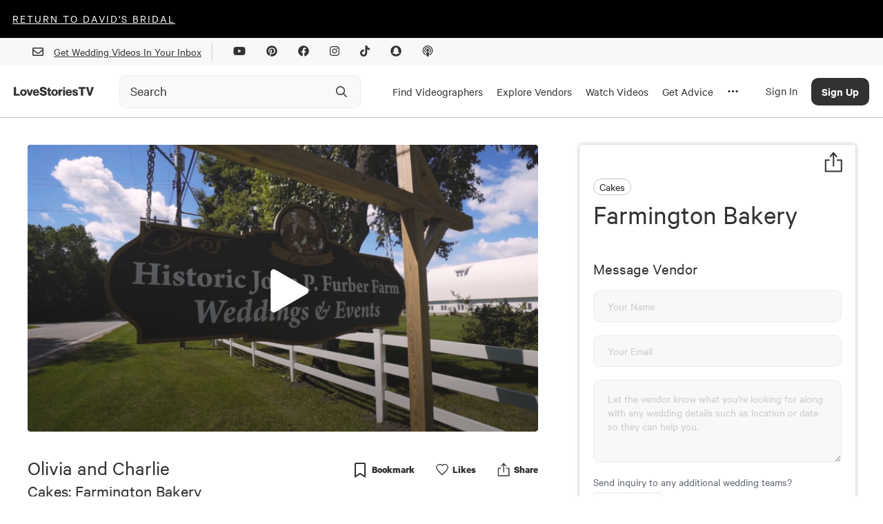

--- FILE ---
content_type: text/html; charset=utf-8
request_url: https://www.google.com/recaptcha/api2/aframe
body_size: 271
content:
<!DOCTYPE HTML><html><head><meta http-equiv="content-type" content="text/html; charset=UTF-8"></head><body><script nonce="zNxkGVCZdp9MjwePq-DqWA">/** Anti-fraud and anti-abuse applications only. See google.com/recaptcha */ try{var clients={'sodar':'https://pagead2.googlesyndication.com/pagead/sodar?'};window.addEventListener("message",function(a){try{if(a.source===window.parent){var b=JSON.parse(a.data);var c=clients[b['id']];if(c){var d=document.createElement('img');d.src=c+b['params']+'&rc='+(localStorage.getItem("rc::a")?sessionStorage.getItem("rc::b"):"");window.document.body.appendChild(d);sessionStorage.setItem("rc::e",parseInt(sessionStorage.getItem("rc::e")||0)+1);localStorage.setItem("rc::h",'1768586743694');}}}catch(b){}});window.parent.postMessage("_grecaptcha_ready", "*");}catch(b){}</script></body></html>

--- FILE ---
content_type: image/svg+xml
request_url: https://lovestoriestv.com/images/jwplay/Share.svg
body_size: 631
content:
<svg viewBox="0 0 22 22" fill="none" xmlns="http://www.w3.org/2000/svg">
<path fill-rule="evenodd" clip-rule="evenodd" d="M17.5769 13.9699C16.4392 13.9706 15.3628 14.4962 14.6477 15.3999L8.30458 12.1604C8.47261 11.5007 8.46144 10.8067 8.27228 10.1529L14.7338 6.58344C15.9919 8.07077 18.1448 8.35128 19.7282 7.23416C21.3115 6.11704 21.8167 3.96104 20.9002 2.23273C19.9837 0.504414 17.9397 -0.241183 16.1587 0.503112C14.3776 1.24741 13.4315 3.24257 13.9638 5.13144L7.50228 8.70094C6.46349 7.47891 4.78739 7.05091 3.3078 7.62985C1.82822 8.2088 0.861056 9.67108 0.88746 11.2892C0.913863 12.9074 1.9282 14.3359 3.42585 14.8642C4.9235 15.3925 6.5847 14.9077 7.58305 13.6509L13.9261 16.8904C13.5328 18.4851 14.1745 20.1588 15.5234 21.0566C16.8723 21.9543 18.6305 21.8779 19.8998 20.8663C21.1691 19.8547 21.6693 18.1314 21.1447 16.5766C20.6202 15.0219 19.1868 13.9791 17.5769 13.9809V13.9699ZM17.5769 1.86994C18.7664 1.86994 19.7307 2.85492 19.7307 4.06994C19.7307 5.28497 18.7664 6.26994 17.5769 6.26994C16.3874 6.26994 15.423 5.28497 15.423 4.06994C15.423 2.85492 16.3874 1.86994 17.5769 1.86994ZM4.65382 13.4199C3.46428 13.4199 2.49997 12.435 2.49997 11.2199C2.49997 10.0049 3.46428 9.01994 4.65382 9.01994C5.84335 9.01994 6.80766 10.0049 6.80766 11.2199C6.80766 12.435 5.84335 13.4199 4.65382 13.4199ZM17.5769 20.0199C16.3874 20.0199 15.423 19.035 15.423 17.8199C15.423 16.6049 16.3874 15.6199 17.5769 15.6199C18.7664 15.6199 19.7307 16.6049 19.7307 17.8199C19.7307 19.035 18.7664 20.0199 17.5769 20.0199Z" fill="#ECECEC"/>
</svg>


--- FILE ---
content_type: application/javascript; charset=UTF-8
request_url: https://lovestoriestv.com/_next/static/chunks/3588-4901fe7ef02db5eb.js
body_size: 3387
content:
"use strict";(self.webpackChunk_N_E=self.webpackChunk_N_E||[]).push([[3588],{2195:function(n,e){e.Z={src:"/_next/static/media/birds_artwork.be725125.svg",height:683,width:653}},54806:function(n,e,t){var i=t(52322),r=t(28239),o=t(11885);e.Z=function(){var n,e,t=(0,o.m9)().user;return(0,i.jsx)(r.Z,{imageSrc:t.profileThumbnail,initial:null===(e=null===(n=t.firstName)||void 0===n?void 0:n.slice(0,1))||void 0===e?void 0:e.toUpperCase()})}},13588:function(n,e,t){t.d(e,{X:function(){return D}});var i=t(94776),r=t.n(i),o=t(52322),a=t(2784),c=t(95258),u=t(1405),l=t(28239),s=t(92918),d=t(79744),f=t(15751),p=t(44208),v=t(54806),h=t(6704),m=t(98635),g=t(16130),x=t(96577),b=t(2195),j=t(20226);function y(n,e){(null==e||e>n.length)&&(e=n.length);for(var t=0,i=new Array(e);t<e;t++)i[t]=n[t];return i}function w(n,e,t,i,r,o,a){try{var c=n[o](a),u=c.value}catch(l){return void t(l)}c.done?e(u):Promise.resolve(u).then(i,r)}function Z(n,e){return function(n){if(Array.isArray(n))return n}(n)||function(n,e){var t=null==n?null:"undefined"!==typeof Symbol&&n[Symbol.iterator]||n["@@iterator"];if(null!=t){var i,r,o=[],a=!0,c=!1;try{for(t=t.call(n);!(a=(i=t.next()).done)&&(o.push(i.value),!e||o.length!==e);a=!0);}catch(u){c=!0,r=u}finally{try{a||null==t.return||t.return()}finally{if(c)throw r}}return o}}(n,e)||function(n,e){if(!n)return;if("string"===typeof n)return y(n,e);var t=Object.prototype.toString.call(n).slice(8,-1);"Object"===t&&n.constructor&&(t=n.constructor.name);if("Map"===t||"Set"===t)return Array.from(t);if("Arguments"===t||/^(?:Ui|I)nt(?:8|16|32)(?:Clamped)?Array$/.test(t))return y(n,e)}(n,e)||function(){throw new TypeError("Invalid attempt to destructure non-iterable instance.\\nIn order to be iterable, non-array objects must have a [Symbol.iterator]() method.")}()}function C(n,e){return e||(e=n.slice(0)),Object.freeze(Object.defineProperties(n,{raw:{value:Object.freeze(e)}}))}function k(){var n=C(["\n  margin: 16px 0;\n  padding: 16px 0;\n  border-top: 1px solid ",";\n"]);return k=function(){return n},n}function S(){var n=C(["\n  border: 1px solid #e5e5e5;\n  border-radius: 12px;\n  padding: 20px;\n  margin-top: 20px;\n  min-height: 120px;\n  background-color: #f9f9f9;\n  width: 100%;\n  box-sizing: border-box;\n  appearance: none;\n  -webkit-appearance: none;\n"]);return S=function(){return n},n}function I(){var n=C(["\n  padding: 16px 8px;\n\n  @media "," {\n    display: grid;\n    grid-template-columns: 0.5fr 0.5fr;\n    padding-right: 100px;\n    padding-left: 100px;\n  }\n"]);return I=function(){return n},n}function P(){var n=C(["\n  display: grid;\n  grid-template-columns: 0.2fr 1fr;\n\n  input {\n    padding: 5px 16px;\n  }\n"]);return P=function(){return n},n}function _(){var n=C(["\n  display: flex;\n  align-items: center;\n  justify-content: center;\n  margin: 24px 0 0 0;\n"]);return _=function(){return n},n}function z(){var n=C(["\n  height: 30px;\n  font-size: 1.25rem;\n  font-family: Calibre;\n"]);return z=function(){return n},n}function A(){var n=C(["\n  display: flex;\n  flex-direction: column;\n  justify-content: center;\n  align-items: center;\n  text-align: center;\n\n  @media "," {\n    flex-direction: row;\n    width: 100%;\n  }\n"]);return A=function(){return n},n}function O(){var n=C(["\n  margin: 0 0 50px 0;\n"]);return O=function(){return n},n}function T(){var n=C(["\n  font-size: 2em;\n  display: flex;\n  align-items: center;\n  justify-content: center;\n  margin: 40px 0 0 0;\n  height: auto;\n  text-align: center;\n  line-height: 1.15em;\n"]);return T=function(){return n},n}function G(){var n=C(["\n  margin: 8px 0 0 0;\n\n  > h2 {\n    @media "," {\n      text-align: left;\n    }\n  }\n\n  @media "," {\n    margin: 0 0 0 16px;\n  }\n"]);return G=function(){return n},n}var R=u.ZP.div.withConfig({componentId:"sc-60c5b66b-0"})(k(),f.Z.midGrey),W=(0,u.ZP)(c.Z).withConfig({componentId:"sc-60c5b66b-1"})(S()),N=u.ZP.div.withConfig({componentId:"sc-60c5b66b-2"})(I(),f.Z.breakpoints.laptop),B=u.ZP.div.withConfig({componentId:"sc-60c5b66b-3"})(P()),E=u.ZP.div.withConfig({componentId:"sc-60c5b66b-4"})(_()),L=(0,u.ZP)("p").withConfig({componentId:"sc-60c5b66b-5"})(z()),M=u.ZP.div.withConfig({componentId:"sc-60c5b66b-6"})(A(),f.Z.breakpoints.tablet),U=u.ZP.div.withConfig({componentId:"sc-60c5b66b-7"})(O()),F=u.ZP.p.withConfig({componentId:"sc-60c5b66b-8"})(T()),H=u.ZP.div.withConfig({componentId:"sc-60c5b66b-9"})(G(),f.Z.breakpoints.laptop,f.Z.breakpoints.tablet),D=function(n){var e,t,i,r=n.business,a=n.standalone,c=void 0!==a&&a,u=c?"Review: ":"";return(0,o.jsxs)(M,{children:[(0,o.jsx)(l.Z,{imageSrc:(null===r||void 0===r?void 0:r.thumbnailUrl)||r.profile_image,initial:null===r||void 0===r?void 0:r.name.slice(0,1),size:"60px",fontSize:"1.25rem"}),(0,o.jsxs)(H,{children:[!c&&(0,o.jsx)(L,{children:null===r||void 0===r||null===(e=r.roles)||void 0===e?void 0:e.map((function(n){return n.name})).join(", ")}),(0,o.jsx)(j.Z,{variant:"h1",padding:"0",fontWeight:"800",children:u+(null===r||void 0===r?void 0:r.name)}),(0,o.jsxs)(j.Z,{variant:"h5",marginTop:"8px",padding:"0",fontWeight:"800",children:[null===r||void 0===r||null===(t=r.location)||void 0===t?void 0:t.place," ",null===r||void 0===r||null===(i=r.location)||void 0===i?void 0:i.display_name]})]})]})},J=function(n){var e=n.onSubmit,t=n.onSuccess,i=(0,a.useState)(""),c=i[0],u=i[1],l=(0,a.useState)(""),d=l[0],p=l[1],g=(0,a.useState)(0),x=g[0],b=g[1],y=(0,a.useState)({content:"",title:""}),Z=y[0],C=y[1],k=function(){var n,i=(n=r().mark((function n(){var i;return r().wrap((function(n){for(;;)switch(n.prev=n.next){case 0:return n.next=2,e({content:c,title:d,rating:x});case 2:if(!(null===(i=n.sent)||void 0===i?void 0:i.review_id)){n.next=6;break}return t(),n.abrupt("return");case 6:C(null===i||void 0===i?void 0:i.response_errors);case 7:case"end":return n.stop()}}),n)})),function(){var e=this,t=arguments;return new Promise((function(i,r){var o=n.apply(e,t);function a(n){w(o,i,r,a,c,"next",n)}function c(n){w(o,i,r,a,c,"throw",n)}a(void 0)}))});return function(){return i.apply(this,arguments)}}();return(0,o.jsxs)("div",{children:[(0,o.jsxs)(R,{children:[(0,o.jsx)(j.Z,{variant:"h2",margin:"16px 0",fontWeight:"800",children:"Add Rating"}),(0,o.jsx)(m.Z,{onClick:function(n){b(n)},size:52,emptyColor:f.Z.lightGrey,stroke:f.Z.midGrey})]}),(0,o.jsxs)(R,{children:[(0,o.jsx)(j.Z,{variant:"h2",margin:"16px 0",fontWeight:"800",children:"Write Your Review"}),(0,o.jsxs)(B,{children:[(0,o.jsx)(v.Z,{}),(0,o.jsx)(h.II,{value:d,onChange:function(n){var e=n.target.value;p(e)}})]}),Z?(0,o.jsx)(h.Bc,{children:null===Z||void 0===Z?void 0:Z.title}):null,(0,o.jsx)(W,{onChange:function(n){var e=n.target.value;u(e)},minLength:100,maxLength:500}),Z?(0,o.jsx)(h.Bc,{children:null===Z||void 0===Z?void 0:Z.content}):null,(0,o.jsx)(E,{children:(0,o.jsx)(s.Z,{hideIcon:!0,title:"Send",disabled:!c||!x,onClick:k,style:X})})]})]})},K={content:{width:"100%",height:"100%"}},X={paddingLeft:0};e.Z=function(n){var e=n.open,t=n.onClose,i=n.business,r=n.Header,c=n.onAdd,u=Z((0,p.KZ)(f.Z.breakpoints.tablet),2),l=u[0],s=u[1],v=(0,a.useState)(!1),h=v[0],m=v[1];return s?(0,o.jsx)(g.dd,{modal:"add_review",children:(0,o.jsx)(d.Z,{fullHeight:!0,bigCloseButton:!0,width:"100%",open:e,onClose:t,modalTitle:"New Review",shouldDisableScroll:!1,customStyles:K,children:(0,o.jsxs)(N,{children:[l&&(0,o.jsx)("div",{style:{marginTop:20,marginRight:60},children:(0,o.jsx)(x.default,{src:b.Z,layout:"responsive"})}),(0,o.jsxs)(U,{children:[r&&(0,o.jsx)(r,{}),i&&(0,o.jsx)(D,{business:i}),!h&&(0,o.jsx)(J,{onSubmit:c,onSuccess:function(){m(!0),setTimeout((function(){t(),m(!1)}),3e3)}}),h&&(0,o.jsx)(F,{children:"Thank you very much for the review."})]})]})})}):null}},98635:function(n,e,t){var i=t(52322),r=t(2784),o=t(1405),a=t(52893),c=t(15751),u=t(24269),l=t(48169);function s(n,e){return e||(e=n.slice(0)),Object.freeze(Object.defineProperties(n,{raw:{value:Object.freeze(e)}}))}function d(){var n=s(["",""]);return d=function(){return n},n}function f(){var n=s(["\n  margin: 8px 0;\n  display: flex;\n  align-items: flex-start;\n\n  div {\n    margin: 8px;\n  }\n\n  div:first-child {\n    margin: 8px 8px 8px 0;\n  }\n\n  div:last-child {\n    margin: 8px 0 8px 8px;\n  }\n\n  @media "," {\n    justify-content: space-between;\n  }\n"]);return f=function(){return n},n}function p(){var n=s(["\n  animation: 0.3s "," ease-out;\n  cursor: pointer;\n"]);return p=function(){return n},n}var v=(0,o.F4)(d(),a.Ji),h=(0,o.ZP)("div").withConfig({componentId:"sc-66667134-0"})(f(),l.bGt.isMobile),m=o.ZP.div.withConfig({componentId:"sc-66667134-1"})(p(),v);e.Z=function(n){var e=n.rate,t=n.count,o=n.size,a=n.onClick,l=n.emptyColor,s=n.fillColor,d=n.stroke,f=(0,r.useState)(null),p=f[0],v=f[1],g=new Array(t||5).fill(""),x=Math.floor(e||p),b=function(n){return n<x?10:n===x?function(){var n=parseFloat("".concat(e).split(".")[1]||0);return n<3?0:n<=7?5:10}():0};return(0,i.jsx)(h,{children:g.map((function(n,e){return(0,i.jsx)(m,{onClick:function(){return function(n){a&&(a(n+1),v(n+1))}(e)},role:"button",children:(0,i.jsx)(u.r7,{size:o,fillColor:s||c.Z.highlight_7_0,emptyColor:l||c.Z.midGrey,stroke:d||c.Z.midGrey,fillStop:b(e)})},e)}))})}}}]);
//# sourceMappingURL=3588-4901fe7ef02db5eb.js.map

--- FILE ---
content_type: application/javascript; charset=UTF-8
request_url: https://lovestoriestv.com/_next/static/chunks/6986.c76711d75224226a.js
body_size: 4492
content:
(self.webpackChunk_N_E=self.webpackChunk_N_E||[]).push([[6986],{16986:function(e,t,r){"use strict";r.r(t),r.d(t,{default:function(){return x}});var l=r(52322),o=r(2784),n=r(1405),i=r(20226),c=r(92918),a=r(24269),u=r(16130),d=r(78865),s=function(){var e=arguments.length>0&&void 0!==arguments[0]&&arguments[0];(0,o.useLayoutEffect)((function(){return e?(0,d.disablePageScroll)():(0,d.enablePageScroll)(),function(){(0,d.enablePageScroll)()}}),[e])},f=r(15751);function p(e,t,r){return t in e?Object.defineProperty(e,t,{value:r,enumerable:!0,configurable:!0,writable:!0}):e[t]=r,e}function g(e){for(var t=1;t<arguments.length;t++){var r=null!=arguments[t]?arguments[t]:{},l=Object.keys(r);"function"===typeof Object.getOwnPropertySymbols&&(l=l.concat(Object.getOwnPropertySymbols(r).filter((function(e){return Object.getOwnPropertyDescriptor(r,e).enumerable})))),l.forEach((function(t){p(e,t,r[t])}))}return e}function h(e,t){return t||(t=e.slice(0)),Object.freeze(Object.defineProperties(e,{raw:{value:Object.freeze(t)}}))}function b(){var e=h(["\n  position: absolute;\n  top: 20px;\n  left: 20px;\n  display: flex;\n  align-items: center;\n  align-self: flex-start;\n  flex-direction: row;\n"]);return b=function(){return e},e}function v(){var e=h(["\n  border-radius: 50%;\n  height: 38px;\n  width: 38px;\n  display: flex;\n  align-items: center;\n  justify-content: center;\n  background: ",";\n  cursor: pointer;\n"]);return v=function(){return e},e}var m=(0,n.ZP)("div").withConfig({componentId:"sc-76cfea1a-0"})((function(e){var t=e.$style,r=e.$open;return g({zIndex:Number(f.Z.zIndex.uberModalOrVeil),position:"fixed",top:r?"0px":"100vh",left:0,display:"flex",alignItems:"center",justifyContent:"center",width:"100%",height:"100%",transition:"top 0.3s linear"},t,{"*":{"box-sizing":"border-box"}})})),y=(0,n.ZP)("div").withConfig({componentId:"sc-76cfea1a-1"})((function(e){return{position:"fixed",top:0,left:0,opacity:e.$open?1:0,width:"100%",height:"100vh",background:"rgba(0, 0, 0, 0.65)",transition:"all 0.4s ease-in",zIndex:Number(f.Z.zIndex.modalOverlay)}})),S=(0,n.ZP)("div").withConfig({componentId:"sc-76cfea1a-2"})((function(e){var t,r=e.$style,l=e.theme,o=e.$height,n=e.$width,i=e.$fullHeight;return g((p(t={position:"relative",background:"white",height:i?"100%":o||"100%",padding:"60px 20px 40px",width:n||"100%",borderRadius:i?"0px":"10px"},"@media ".concat(l.breakpoints.laptop),{width:n||"60vw",height:i?"100%":o||"60%"}),p(t,"overflow","auto"),t),r)})),w=n.ZP.div.withConfig({componentId:"sc-76cfea1a-3"})(b()),k=(0,n.ZP)("button").withConfig({componentId:"sc-76cfea1a-4"})(v(),f.Z.highlight_7_0),x=function(e){var t=e.onClose,r=e.height,o=e.width,n=e.customStyles,d=e.bigCloseButton,f=e.children,p=e.fullHeight,g=e.title,h=e.contentRef,b=e.open,v=void 0===b||b,x=e.showCloseButton,A=void 0===x||x,j=e.shouldDisableScroll,O=void 0===j||j,P=(0,u.Ke)();s(v&&O);var T=function(){P("modal_dismiss"),t&&t()};return v?(0,l.jsxs)(l.Fragment,{children:[(0,l.jsx)(y,{$open:v}),(0,l.jsx)(m,{$open:v,$style:n&&n.container,children:(0,l.jsxs)(S,{ref:h,$height:r,$width:o,$style:n&&n.content,$fullHeight:p,"data-scroll-lock-scrollable":!0,children:[A&&(0,l.jsx)(w,{children:d?(0,l.jsx)("div",{children:(0,l.jsx)(c.Z,{title:"Close",size:"fullWidthMedium",iconLeft:!0,icon:(0,l.jsx)(a.Tw,{fillColor:"white",strokeColor:"none"}),onClick:T})}):(0,l.jsx)(k,{onClick:T,children:(0,l.jsx)(a.Tw,{fillColor:"white",strokeColor:"none"})})}),g&&(0,l.jsx)(i.Z,{variant:"h5",center:!0,margin:"10px auto 0",fontWeight:"500",children:g}),f]})})]}):null}},78865:function(e){var t;t=function(){return function(e){var t={};function r(l){if(t[l])return t[l].exports;var o=t[l]={i:l,l:!1,exports:{}};return e[l].call(o.exports,o,o.exports,r),o.l=!0,o.exports}return r.m=e,r.c=t,r.d=function(e,t,l){r.o(e,t)||Object.defineProperty(e,t,{enumerable:!0,get:l})},r.r=function(e){"undefined"!==typeof Symbol&&Symbol.toStringTag&&Object.defineProperty(e,Symbol.toStringTag,{value:"Module"}),Object.defineProperty(e,"__esModule",{value:!0})},r.t=function(e,t){if(1&t&&(e=r(e)),8&t)return e;if(4&t&&"object"===typeof e&&e&&e.__esModule)return e;var l=Object.create(null);if(r.r(l),Object.defineProperty(l,"default",{enumerable:!0,value:e}),2&t&&"string"!=typeof e)for(var o in e)r.d(l,o,function(t){return e[t]}.bind(null,o));return l},r.n=function(e){var t=e&&e.__esModule?function(){return e.default}:function(){return e};return r.d(t,"a",t),t},r.o=function(e,t){return Object.prototype.hasOwnProperty.call(e,t)},r.p="",r(r.s=0)}([function(e,t,r){"use strict";r.r(t);var l=function(e){return Array.isArray(e)?e:[e]},o=function(e){return e instanceof Node},n=function(e,t){if(e&&t){e=function(e){return e instanceof NodeList}(e)?e:[e];for(var r=0;r<e.length&&!0!==t(e[r],r,e.length);r++);}},i=function(e){return console.error("[scroll-lock] ".concat(e))},c=function(e){if(Array.isArray(e))return e.join(", ")},a=function(e){var t=[];return n(e,(function(e){return t.push(e)})),t},u=function(e,t){var r=!(arguments.length>2&&void 0!==arguments[2])||arguments[2],l=arguments.length>3&&void 0!==arguments[3]?arguments[3]:document;if(r&&-1!==a(l.querySelectorAll(t)).indexOf(e))return e;for(;(e=e.parentElement)&&-1===a(l.querySelectorAll(t)).indexOf(e););return e},d=function(e,t){var r=arguments.length>2&&void 0!==arguments[2]?arguments[2]:document,l=-1!==a(r.querySelectorAll(t)).indexOf(e);return l},s=function(e){if(e)return"hidden"===getComputedStyle(e).overflow},f=function(e){if(e)return!!s(e)||e.scrollTop<=0},p=function(e){if(e){if(s(e))return!0;var t=e.scrollTop,r=e.scrollHeight;return t+e.offsetHeight>=r}},g=function(e){if(e)return!!s(e)||e.scrollLeft<=0},h=function(e){if(e){if(s(e))return!0;var t=e.scrollLeft,r=e.scrollWidth;return t+e.offsetWidth>=r}},b=function(e){return d(e,'textarea, [contenteditable="true"]')},v=function(e){return d(e,'input[type="range"]')};function m(e,t,r){return t in e?Object.defineProperty(e,t,{value:r,enumerable:!0,configurable:!0,writable:!0}):e[t]=r,e}r.d(t,"disablePageScroll",(function(){return w})),r.d(t,"enablePageScroll",(function(){return k})),r.d(t,"getScrollState",(function(){return x})),r.d(t,"clearQueueScrollLocks",(function(){return A})),r.d(t,"getTargetScrollBarWidth",(function(){return j})),r.d(t,"getCurrentTargetScrollBarWidth",(function(){return O})),r.d(t,"getPageScrollBarWidth",(function(){return P})),r.d(t,"getCurrentPageScrollBarWidth",(function(){return T})),r.d(t,"addScrollableTarget",(function(){return G})),r.d(t,"removeScrollableTarget",(function(){return W})),r.d(t,"addScrollableSelector",(function(){return C})),r.d(t,"removeScrollableSelector",(function(){return F})),r.d(t,"addLockableTarget",(function(){return L})),r.d(t,"addLockableSelector",(function(){return E})),r.d(t,"setFillGapMethod",(function(){return Y})),r.d(t,"addFillGapTarget",(function(){return q})),r.d(t,"removeFillGapTarget",(function(){return M})),r.d(t,"addFillGapSelector",(function(){return N})),r.d(t,"removeFillGapSelector",(function(){return $})),r.d(t,"refillGaps",(function(){return _}));var y=["padding","margin","width","max-width","none"],S={scroll:!0,queue:0,scrollableSelectors:["[data-scroll-lock-scrollable]"],lockableSelectors:["body","[data-scroll-lock-lockable]"],fillGapSelectors:["body","[data-scroll-lock-fill-gap]","[data-scroll-lock-lockable]"],fillGapMethod:y[0],startTouchY:0,startTouchX:0},w=function(e){S.queue<=0&&(S.scroll=!1,B(),U()),G(e),S.queue++},k=function(e){S.queue>0&&S.queue--,S.queue<=0&&(S.scroll=!0,R(),D()),W(e)},x=function(){return S.scroll},A=function(){S.queue=0},j=function(e){var t=arguments.length>1&&void 0!==arguments[1]&&arguments[1];if(o(e)){var r=e.style.overflowY;t?x()||(e.style.overflowY=e.getAttribute("data-scroll-lock-saved-overflow-y-property")):e.style.overflowY="scroll";var l=O(e);return e.style.overflowY=r,l}return 0},O=function(e){if(o(e)){if(e===document.body){var t=document.documentElement.clientWidth;return window.innerWidth-t}var r=e.style.borderLeftWidth,l=e.style.borderRightWidth;e.style.borderLeftWidth="0px",e.style.borderRightWidth="0px";var n=e.offsetWidth-e.clientWidth;return e.style.borderLeftWidth=r,e.style.borderRightWidth=l,n}return 0},P=function(){var e=arguments.length>0&&void 0!==arguments[0]&&arguments[0];return j(document.body,e)},T=function(){return O(document.body)},G=function(e){e&&l(e).map((function(e){n(e,(function(e){o(e)?e.setAttribute("data-scroll-lock-scrollable",""):i('"'.concat(e,'" is not a Element.'))}))}))},W=function(e){e&&l(e).map((function(e){n(e,(function(e){o(e)?e.removeAttribute("data-scroll-lock-scrollable"):i('"'.concat(e,'" is not a Element.'))}))}))},C=function(e){e&&l(e).map((function(e){S.scrollableSelectors.push(e)}))},F=function(e){e&&l(e).map((function(e){S.scrollableSelectors=S.scrollableSelectors.filter((function(t){return t!==e}))}))},L=function(e){e&&(l(e).map((function(e){n(e,(function(e){o(e)?e.setAttribute("data-scroll-lock-lockable",""):i('"'.concat(e,'" is not a Element.'))}))})),x()||B())},E=function(e){e&&(l(e).map((function(e){S.lockableSelectors.push(e)})),x()||B(),N(e))},Y=function(e){if(e)if(-1!==y.indexOf(e))S.fillGapMethod=e,_();else{var t=y.join(", ");i('"'.concat(e,'" method is not available!\nAvailable fill gap methods: ').concat(t,"."))}},q=function(e){e&&l(e).map((function(e){n(e,(function(e){o(e)?(e.setAttribute("data-scroll-lock-fill-gap",""),S.scroll||H(e)):i('"'.concat(e,'" is not a Element.'))}))}))},M=function(e){e&&l(e).map((function(e){n(e,(function(e){o(e)?(e.removeAttribute("data-scroll-lock-fill-gap"),S.scroll||V(e)):i('"'.concat(e,'" is not a Element.'))}))}))},N=function(e){e&&l(e).map((function(e){-1===S.fillGapSelectors.indexOf(e)&&(S.fillGapSelectors.push(e),S.scroll||X(e))}))},$=function(e){e&&l(e).map((function(e){S.fillGapSelectors=S.fillGapSelectors.filter((function(t){return t!==e})),S.scroll||Q(e)}))},_=function(){S.scroll||U()},B=function(){var e=c(S.lockableSelectors);I(e)},R=function(){var e=c(S.lockableSelectors);K(e)},I=function(e){var t=document.querySelectorAll(e);n(t,(function(e){Z(e)}))},K=function(e){var t=document.querySelectorAll(e);n(t,(function(e){z(e)}))},Z=function(e){if(o(e)&&"true"!==e.getAttribute("data-scroll-lock-locked")){var t=window.getComputedStyle(e);e.setAttribute("data-scroll-lock-saved-overflow-y-property",t.overflowY),e.setAttribute("data-scroll-lock-saved-inline-overflow-property",e.style.overflow),e.setAttribute("data-scroll-lock-saved-inline-overflow-y-property",e.style.overflowY),e.style.overflow="hidden",e.setAttribute("data-scroll-lock-locked","true")}},z=function(e){o(e)&&"true"===e.getAttribute("data-scroll-lock-locked")&&(e.style.overflow=e.getAttribute("data-scroll-lock-saved-inline-overflow-property"),e.style.overflowY=e.getAttribute("data-scroll-lock-saved-inline-overflow-y-property"),e.removeAttribute("data-scroll-lock-saved-overflow-property"),e.removeAttribute("data-scroll-lock-saved-inline-overflow-property"),e.removeAttribute("data-scroll-lock-saved-inline-overflow-y-property"),e.removeAttribute("data-scroll-lock-locked"))},U=function(){S.fillGapSelectors.map((function(e){X(e)}))},D=function(){S.fillGapSelectors.map((function(e){Q(e)}))},X=function(e){var t=document.querySelectorAll(e),r=-1!==S.lockableSelectors.indexOf(e);n(t,(function(e){H(e,r)}))},H=function(e){var t=arguments.length>1&&void 0!==arguments[1]&&arguments[1];if(o(e)){var r;if(""===e.getAttribute("data-scroll-lock-lockable")||t)r=j(e,!0);else{var l=u(e,c(S.lockableSelectors));r=j(l,!0)}"true"===e.getAttribute("data-scroll-lock-filled-gap")&&V(e);var n=window.getComputedStyle(e);if(e.setAttribute("data-scroll-lock-filled-gap","true"),e.setAttribute("data-scroll-lock-current-fill-gap-method",S.fillGapMethod),"margin"===S.fillGapMethod){var i=parseFloat(n.marginRight);e.style.marginRight="".concat(i+r,"px")}else if("width"===S.fillGapMethod)e.style.width="calc(100% - ".concat(r,"px)");else if("max-width"===S.fillGapMethod)e.style.maxWidth="calc(100% - ".concat(r,"px)");else if("padding"===S.fillGapMethod){var a=parseFloat(n.paddingRight);e.style.paddingRight="".concat(a+r,"px")}}},Q=function(e){var t=document.querySelectorAll(e);n(t,(function(e){V(e)}))},V=function(e){if(o(e)&&"true"===e.getAttribute("data-scroll-lock-filled-gap")){var t=e.getAttribute("data-scroll-lock-current-fill-gap-method");e.removeAttribute("data-scroll-lock-filled-gap"),e.removeAttribute("data-scroll-lock-current-fill-gap-method"),"margin"===t?e.style.marginRight="":"width"===t?e.style.width="":"max-width"===t?e.style.maxWidth="":"padding"===t&&(e.style.paddingRight="")}};"undefined"!==typeof window&&window.addEventListener("resize",(function(e){_()})),"undefined"!==typeof document&&(document.addEventListener("touchstart",(function(e){S.scroll||(S.startTouchY=e.touches[0].clientY,S.startTouchX=e.touches[0].clientX)})),document.addEventListener("touchmove",(function(e){if(!S.scroll){var t=S.startTouchY,r=S.startTouchX,l=e.touches[0].clientY,o=e.touches[0].clientX;if(e.touches.length<2){var n=c(S.scrollableSelectors),i={up:t<l,down:t>l,left:r<o,right:r>o},a={up:t+3<l,down:t-3>l,left:r+3<o,right:r-3>o};!function t(r){var l=arguments.length>1&&void 0!==arguments[1]&&arguments[1];if(r){var o=u(r,n,!1);if(v(r))return!1;if(l||b(r)&&u(r,n)||d(r,n)){var c=!1;g(r)&&h(r)?(i.up&&f(r)||i.down&&p(r))&&(c=!0):f(r)&&p(r)?(i.left&&g(r)||i.right&&h(r))&&(c=!0):(a.up&&f(r)||a.down&&p(r)||a.left&&g(r)||a.right&&h(r))&&(c=!0),c&&(o?t(o,!0):e.cancelable&&e.preventDefault())}else t(o)}else e.cancelable&&e.preventDefault()}(e.target)}}}),{passive:!1}),document.addEventListener("touchend",(function(e){S.scroll||(S.startTouchY=0,S.startTouchX=0)})));var J={hide:function(e){i('"hide" is deprecated! Use "disablePageScroll" instead. \n https://github.com/FL3NKEY/scroll-lock#disablepagescrollscrollabletarget'),w(e)},show:function(e){i('"show" is deprecated! Use "enablePageScroll" instead. \n https://github.com/FL3NKEY/scroll-lock#enablepagescrollscrollabletarget'),k(e)},toggle:function(e){i('"toggle" is deprecated! Do not use it.'),x()?w():k(e)},getState:function(){return i('"getState" is deprecated! Use "getScrollState" instead. \n https://github.com/FL3NKEY/scroll-lock#getscrollstate'),x()},getWidth:function(){return i('"getWidth" is deprecated! Use "getPageScrollBarWidth" instead. \n https://github.com/FL3NKEY/scroll-lock#getpagescrollbarwidth'),P()},getCurrentWidth:function(){return i('"getCurrentWidth" is deprecated! Use "getCurrentPageScrollBarWidth" instead. \n https://github.com/FL3NKEY/scroll-lock#getcurrentpagescrollbarwidth'),T()},setScrollableTargets:function(e){i('"setScrollableTargets" is deprecated! Use "addScrollableTarget" instead. \n https://github.com/FL3NKEY/scroll-lock#addscrollabletargetscrollabletarget'),G(e)},setFillGapSelectors:function(e){i('"setFillGapSelectors" is deprecated! Use "addFillGapSelector" instead. \n https://github.com/FL3NKEY/scroll-lock#addfillgapselectorfillgapselector'),N(e)},setFillGapTargets:function(e){i('"setFillGapTargets" is deprecated! Use "addFillGapTarget" instead. \n https://github.com/FL3NKEY/scroll-lock#addfillgaptargetfillgaptarget'),q(e)},clearQueue:function(){i('"clearQueue" is deprecated! Use "clearQueueScrollLocks" instead. \n https://github.com/FL3NKEY/scroll-lock#clearqueuescrolllocks'),A()}},ee=function(e){for(var t=1;t<arguments.length;t++){var r=null!=arguments[t]?arguments[t]:{},l=Object.keys(r);"function"===typeof Object.getOwnPropertySymbols&&(l=l.concat(Object.getOwnPropertySymbols(r).filter((function(e){return Object.getOwnPropertyDescriptor(r,e).enumerable})))),l.forEach((function(t){m(e,t,r[t])}))}return e}({disablePageScroll:w,enablePageScroll:k,getScrollState:x,clearQueueScrollLocks:A,getTargetScrollBarWidth:j,getCurrentTargetScrollBarWidth:O,getPageScrollBarWidth:P,getCurrentPageScrollBarWidth:T,addScrollableSelector:C,removeScrollableSelector:F,addScrollableTarget:G,removeScrollableTarget:W,addLockableSelector:E,addLockableTarget:L,addFillGapSelector:N,removeFillGapSelector:$,addFillGapTarget:q,removeFillGapTarget:M,setFillGapMethod:Y,refillGaps:_,_state:S},J);t.default=ee}]).default},e.exports=t()}}]);
//# sourceMappingURL=6986.c76711d75224226a.js.map

--- FILE ---
content_type: text/vtt
request_url: https://content.jwplatform.com/strips/ADKEvegX-120.vtt
body_size: 653
content:
WEBVTT

00:00.000 --> 00:08.078
ADKEvegX-120.jpg#xywh=0,0,120,67

00:08.078 --> 00:16.157
ADKEvegX-120.jpg#xywh=120,0,120,67

00:16.157 --> 00:24.236
ADKEvegX-120.jpg#xywh=240,0,120,67

00:24.236 --> 00:32.315
ADKEvegX-120.jpg#xywh=360,0,120,67

00:32.315 --> 00:40.394
ADKEvegX-120.jpg#xywh=0,67,120,67

00:40.394 --> 00:48.473
ADKEvegX-120.jpg#xywh=120,67,120,67

00:48.473 --> 00:56.552
ADKEvegX-120.jpg#xywh=240,67,120,67

00:56.552 --> 01:04.631
ADKEvegX-120.jpg#xywh=360,67,120,67

01:04.631 --> 01:12.710
ADKEvegX-120.jpg#xywh=0,134,120,67

01:12.710 --> 01:20.789
ADKEvegX-120.jpg#xywh=120,134,120,67

01:20.789 --> 01:28.868
ADKEvegX-120.jpg#xywh=240,134,120,67

01:28.868 --> 01:36.947
ADKEvegX-120.jpg#xywh=360,134,120,67

01:36.947 --> 01:45.026
ADKEvegX-120.jpg#xywh=0,201,120,67

01:45.026 --> 01:53.105
ADKEvegX-120.jpg#xywh=120,201,120,67

01:53.105 --> 02:01.184
ADKEvegX-120.jpg#xywh=240,201,120,67

02:01.184 --> 02:09.263
ADKEvegX-120.jpg#xywh=360,201,120,67

02:09.263 --> 02:17.341
ADKEvegX-120.jpg#xywh=0,268,120,67

02:17.341 --> 02:25.420
ADKEvegX-120.jpg#xywh=120,268,120,67

02:25.420 --> 02:33.499
ADKEvegX-120.jpg#xywh=240,268,120,67

02:33.499 --> 02:41.578
ADKEvegX-120.jpg#xywh=360,268,120,67

02:41.578 --> 02:49.657
ADKEvegX-120.jpg#xywh=0,335,120,67

02:49.657 --> 02:57.736
ADKEvegX-120.jpg#xywh=120,335,120,67

02:57.736 --> 03:05.815
ADKEvegX-120.jpg#xywh=240,335,120,67

03:05.815 --> 03:13.894
ADKEvegX-120.jpg#xywh=360,335,120,67

03:13.894 --> 03:21.973
ADKEvegX-120.jpg#xywh=0,402,120,67

03:21.973 --> 03:30.052
ADKEvegX-120.jpg#xywh=120,402,120,67

03:30.052 --> 03:38.131
ADKEvegX-120.jpg#xywh=240,402,120,67

03:38.131 --> 03:46.210
ADKEvegX-120.jpg#xywh=360,402,120,67

03:46.210 --> 03:54.289
ADKEvegX-120.jpg#xywh=0,469,120,67

03:54.289 --> 04:02.368
ADKEvegX-120.jpg#xywh=120,469,120,67

04:02.368 --> 04:10.447
ADKEvegX-120.jpg#xywh=240,469,120,67

04:10.447 --> 04:18.526
ADKEvegX-120.jpg#xywh=360,469,120,67

04:18.526 --> 04:26.604
ADKEvegX-120.jpg#xywh=0,536,120,67

04:26.604 --> 04:34.683
ADKEvegX-120.jpg#xywh=120,536,120,67

04:34.683 --> 04:42.762
ADKEvegX-120.jpg#xywh=240,536,120,67

04:42.762 --> 04:50.841
ADKEvegX-120.jpg#xywh=360,536,120,67

04:50.841 --> 04:58.920
ADKEvegX-120.jpg#xywh=0,603,120,67

04:58.920 --> 05:06.999
ADKEvegX-120.jpg#xywh=120,603,120,67

05:06.999 --> 05:15.078
ADKEvegX-120.jpg#xywh=240,603,120,67

05:15.078 --> 05:23.157
ADKEvegX-120.jpg#xywh=360,603,120,67

05:23.157 --> 05:31.236
ADKEvegX-120.jpg#xywh=0,670,120,67

05:31.236 --> 05:39.315
ADKEvegX-120.jpg#xywh=120,670,120,67

05:39.315 --> 05:47.394
ADKEvegX-120.jpg#xywh=240,670,120,67

05:47.394 --> 05:55.473
ADKEvegX-120.jpg#xywh=360,670,120,67

05:55.473 --> 06:03.552
ADKEvegX-120.jpg#xywh=0,737,120,67

06:03.552 --> 06:11.631
ADKEvegX-120.jpg#xywh=120,737,120,67

06:11.631 --> 06:19.710
ADKEvegX-120.jpg#xywh=240,737,120,67

06:19.710 --> 06:27.789
ADKEvegX-120.jpg#xywh=360,737,120,67

06:27.789 --> 06:35.867
ADKEvegX-120.jpg#xywh=0,804,120,67

06:35.867 --> 06:43.946
ADKEvegX-120.jpg#xywh=120,804,120,67

06:43.946 --> 06:52.025
ADKEvegX-120.jpg#xywh=240,804,120,67

06:52.025 --> 07:00.104
ADKEvegX-120.jpg#xywh=360,804,120,67

07:00.104 --> 07:08.183
ADKEvegX-120.jpg#xywh=0,871,120,67

07:08.183 --> 07:16.262
ADKEvegX-120.jpg#xywh=120,871,120,67

07:16.262 --> 07:24.341
ADKEvegX-120.jpg#xywh=240,871,120,67

07:24.341 --> 07:32.420
ADKEvegX-120.jpg#xywh=360,871,120,67

07:32.420 --> 07:40.499
ADKEvegX-120.jpg#xywh=0,938,120,67

07:40.499 --> 07:48.578
ADKEvegX-120.jpg#xywh=120,938,120,67

07:48.578 --> 07:56.657
ADKEvegX-120.jpg#xywh=240,938,120,67

07:56.657 --> 08:04.736
ADKEvegX-120.jpg#xywh=360,938,120,67

08:04.736 --> 08:12.815
ADKEvegX-120.jpg#xywh=0,1005,120,67

08:12.815 --> 08:20.894
ADKEvegX-120.jpg#xywh=120,1005,120,67

08:20.894 --> 08:28.973
ADKEvegX-120.jpg#xywh=240,1005,120,67

08:28.973 --> 08:37.052
ADKEvegX-120.jpg#xywh=360,1005,120,67

08:37.052 --> 08:45.130
ADKEvegX-120.jpg#xywh=0,1072,120,67

08:45.130 --> 08:53.209
ADKEvegX-120.jpg#xywh=120,1072,120,67

08:53.209 --> 09:01.288
ADKEvegX-120.jpg#xywh=240,1072,120,67

09:01.288 --> 09:09.367
ADKEvegX-120.jpg#xywh=360,1072,120,67

09:09.367 --> 09:17.446
ADKEvegX-120.jpg#xywh=0,1139,120,67

09:17.446 --> 09:25.525
ADKEvegX-120.jpg#xywh=120,1139,120,67

09:25.525 --> 09:33.604
ADKEvegX-120.jpg#xywh=240,1139,120,67

09:33.604 --> 09:41.683
ADKEvegX-120.jpg#xywh=360,1139,120,67

09:41.683 --> 09:49.762
ADKEvegX-120.jpg#xywh=0,1206,120,67

09:49.762 --> 09:57.841
ADKEvegX-120.jpg#xywh=120,1206,120,67

09:57.841 --> 10:05.920
ADKEvegX-120.jpg#xywh=240,1206,120,67

10:05.920 --> 10:13.999
ADKEvegX-120.jpg#xywh=360,1206,120,67

10:13.999 --> 10:22.078
ADKEvegX-120.jpg#xywh=0,1273,120,67

10:22.078 --> 10:30.157
ADKEvegX-120.jpg#xywh=120,1273,120,67

10:30.157 --> 10:38.236
ADKEvegX-120.jpg#xywh=240,1273,120,67

10:38.236 --> 10:46.315
ADKEvegX-120.jpg#xywh=360,1273,120,67

